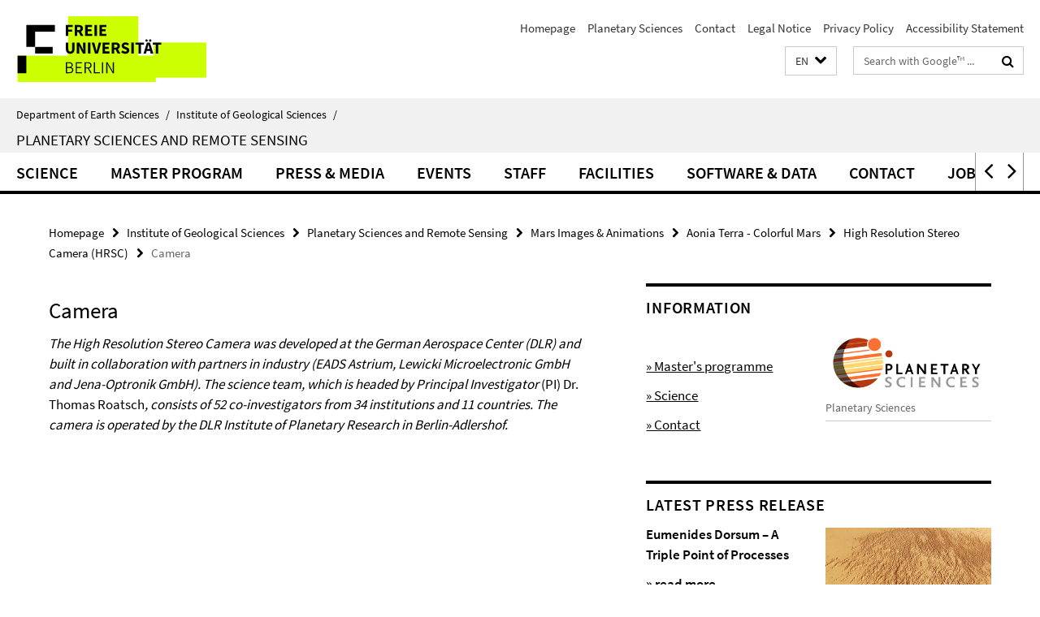

--- FILE ---
content_type: text/html; charset=utf-8
request_url: https://www.geo.fu-berlin.de/en/geol/fachrichtungen/planet/presse/2022_Aonia_Terra_Colorful_Mars/_content/faq_info/camera.html
body_size: 7600
content:
<!DOCTYPE html><!-- rendered 2026-01-08 23:12:46 (UTC) --><html class="ltr" lang="en"><head><title>Camera • Planetary Sciences and Remote Sensing • Department of Earth Sciences</title><!-- BEGIN Fragment default/25123017/views/head_meta/125980064/1652946168?004309:1823 -->
<meta charset="utf-8" /><meta content="IE=edge" http-equiv="X-UA-Compatible" /><meta content="width=device-width, initial-scale=1.0" name="viewport" /><meta content="authenticity_token" name="csrf-param" />
<meta content="STVX4XyPg0bsb/y3kb3u9+mCKk0n61Fpes1jA6MXYO8=" name="csrf-token" /><meta content="Camera" property="og:title" /><meta content="website" property="og:type" /><meta content="https://www.geo.fu-berlin.de/en/geol/fachrichtungen/planet/presse/2022_Aonia_Terra_Colorful_Mars/_content/faq_info/camera.html" property="og:url" /><!-- BEGIN Fragment default/25123017/views/open_graph_image/26884509/1728556078?020849:20011 -->
<!-- END Fragment default/25123017/views/open_graph_image/26884509/1728556078?020849:20011 -->
<meta content="index,follow" name="robots" /><meta content="2018-05-25" name="dc.date" /><meta content="Camera" name="dc.name" /><meta content="DE-BE" name="geo.region" /><meta content="Berlin" name="geo.placename" /><meta content="52.448131;13.286102" name="geo.position" /><link href="https://www.geo.fu-berlin.de/en/geol/fachrichtungen/planet/presse/2022_Aonia_Terra_Colorful_Mars/_content/faq_info/camera.html" rel="canonical" /><!-- BEGIN Fragment default/25123017/views/favicon/26884509/1728556078?031432:72019 -->
<link href="/assets/default2/favicon-12a6f1b0e53f527326498a6bfd4c3abd.ico" rel="shortcut icon" /><!-- END Fragment default/25123017/views/favicon/26884509/1728556078?031432:72019 -->
<!-- BEGIN Fragment default/25123017/head/rss/false/26885027/1716537571?060119:22003 -->
<link href="https://www.geo.fu-berlin.de/en/news_gesamtliste/index.rss?format=rss" rel="alternate" title="" type="application/rss+xml" /><!-- END Fragment default/25123017/head/rss/false/26885027/1716537571?060119:22003 -->
<!-- END Fragment default/25123017/views/head_meta/125980064/1652946168?004309:1823 -->
<!-- BEGIN Fragment default/25123017/head/assets/26884509/1728556078/?111346:86400 -->
<link href="/assets/default2/default_application-part-1-841e7928a8.css" media="all" rel="stylesheet" type="text/css" /><link href="/assets/default2/default_application-part-2-168016bf56.css" media="all" rel="stylesheet" type="text/css" /><script src="/assets/default2/application-781670a880dd5cd1754f30fcf22929cb.js" type="text/javascript"></script><!--[if lt IE 9]><script src="/assets/default2/html5shiv-d11feba7bd03bd542f45c2943ca21fed.js" type="text/javascript"></script><script src="/assets/default2/respond.min-31225ade11a162d40577719d9a33d3ee.js" type="text/javascript"></script><![endif]--><meta content="Rails Connector for Infopark CMS Fiona by Infopark AG (www.infopark.de); Version 6.8.2.36.82613853" name="generator" /><!-- END Fragment default/25123017/head/assets/26884509/1728556078/?111346:86400 -->
</head><body class="site-planet layout-size-L"><div class="debug page" data-current-path="/en/geol/fachrichtungen/planet/presse/2022_Aonia_Terra_Colorful_Mars/_content/faq_info/camera/"><a class="sr-only" href="#content">Springe direkt zu Inhalt </a><div class="horizontal-bg-container-header nocontent"><div class="container container-header"><header><!-- BEGIN Fragment default/25123017/header-part-1/26894618/1767862094/?094820:86400 -->
<a accesskey="O" id="seitenanfang"></a><a accesskey="H" href="https://www.fu-berlin.de/" hreflang="" id="fu-logo-link" title="Zur Startseite der Freien Universität Berlin"><svg id="fu-logo" version="1.1" viewBox="0 0 775 187.5" x="0" y="0"><defs><g id="fu-logo-elements"><g><polygon points="75 25 156.3 25 156.3 43.8 100 43.8 100 87.5 75 87.5 75 25"></polygon><polygon points="100 87.5 150 87.5 150 106.3 100 106.3 100 87.5"></polygon><polygon points="50 112.5 75 112.5 75 162.5 50 162.5 50 112.5"></polygon></g><g><path d="M187.5,25h19.7v5.9h-12.7v7.2h10.8v5.9h-10.8v12.2h-7.1V25z"></path><path d="M237.7,56.3l-7.1-12.5c3.3-1.5,5.6-4.4,5.6-9c0-7.4-5.4-9.7-12.1-9.7h-11.3v31.3h7.1V45h3.9l6,11.2H237.7z M219.9,30.6 h3.6c3.7,0,5.7,1,5.7,4.1c0,3.1-2,4.7-5.7,4.7h-3.6V30.6z"></path><path d="M242.5,25h19.6v5.9h-12.5v6.3h10.7v5.9h-10.7v7.2h13v5.9h-20.1V25z"></path><path d="M269,25h7.1v31.3H269V25z"></path><path d="M283.2,25h19.6v5.9h-12.5v6.3h10.7v5.9h-10.7v7.2h13v5.9h-20.1V25z"></path></g><g><path d="M427.8,72.7c2,0,3.4-1.4,3.4-3.4c0-1.9-1.4-3.4-3.4-3.4c-2,0-3.4,1.4-3.4,3.4C424.4,71.3,425.8,72.7,427.8,72.7z"></path><path d="M417.2,72.7c2,0,3.4-1.4,3.4-3.4c0-1.9-1.4-3.4-3.4-3.4c-2,0-3.4,1.4-3.4,3.4C413.8,71.3,415.2,72.7,417.2,72.7z"></path><path d="M187.5,91.8V75h7.1v17.5c0,6.1,1.9,8.2,5.4,8.2c3.5,0,5.5-2.1,5.5-8.2V75h6.8v16.8c0,10.5-4.3,15.1-12.3,15.1 C191.9,106.9,187.5,102.3,187.5,91.8z"></path><path d="M218.8,75h7.2l8.2,15.5l3.1,6.9h0.2c-0.3-3.3-0.9-7.7-0.9-11.4V75h6.7v31.3h-7.2L228,90.7l-3.1-6.8h-0.2 c0.3,3.4,0.9,7.6,0.9,11.3v11.1h-6.7V75z"></path><path d="M250.4,75h7.1v31.3h-7.1V75z"></path><path d="M261,75h7.5l3.8,14.6c0.9,3.4,1.6,6.6,2.5,10h0.2c0.9-3.4,1.6-6.6,2.5-10l3.7-14.6h7.2l-9.4,31.3h-8.5L261,75z"></path><path d="M291.9,75h19.6V81h-12.5v6.3h10.7v5.9h-10.7v7.2h13v5.9h-20.1V75z"></path><path d="M342.8,106.3l-7.1-12.5c3.3-1.5,5.6-4.4,5.6-9c0-7.4-5.4-9.7-12.1-9.7H318v31.3h7.1V95.1h3.9l6,11.2H342.8z M325.1,80.7 h3.6c3.7,0,5.7,1,5.7,4.1c0,3.1-2,4.7-5.7,4.7h-3.6V80.7z"></path><path d="M344.9,102.4l4.1-4.8c2.2,1.9,5.1,3.3,7.7,3.3c2.9,0,4.4-1.2,4.4-3c0-2-1.8-2.6-4.5-3.7l-4.1-1.7c-3.2-1.3-6.3-4-6.3-8.5 c0-5.2,4.6-9.3,11.1-9.3c3.6,0,7.4,1.4,10.1,4.1l-3.6,4.5c-2.1-1.6-4-2.4-6.5-2.4c-2.4,0-4,1-4,2.8c0,1.9,2,2.6,4.8,3.7l4,1.6 c3.8,1.5,6.2,4.1,6.2,8.5c0,5.2-4.3,9.7-11.8,9.7C352.4,106.9,348.1,105.3,344.9,102.4z"></path><path d="M373.9,75h7.1v31.3h-7.1V75z"></path><path d="M394.4,81h-8.6V75H410V81h-8.6v25.3h-7.1V81z"></path><path d="M429.2,106.3h7.5L426.9,75h-8.5l-9.8,31.3h7.2l1.9-7.4h9.5L429.2,106.3z M419.2,93.4l0.8-2.9c0.9-3.1,1.7-6.8,2.5-10.1 h0.2c0.8,3.3,1.7,7,2.5,10.1l0.7,2.9H419.2z"></path><path d="M443.6,81h-8.6V75h24.3V81h-8.6v25.3h-7.1V81z"></path></g><g><path d="M187.5,131.2h8.9c6.3,0,10.6,2.2,10.6,7.6c0,3.2-1.7,5.8-4.7,6.8v0.2c3.9,0.7,6.5,3.2,6.5,7.5c0,6.1-4.7,9.1-11.7,9.1 h-9.6V131.2z M195.7,144.7c5.8,0,8.1-2.1,8.1-5.5c0-3.9-2.7-5.4-7.9-5.4h-5.1v10.9H195.7z M196.5,159.9c5.7,0,9.1-2.1,9.1-6.6 c0-4.1-3.3-6-9.1-6h-5.8v12.6H196.5z"></path><path d="M215.5,131.2h17.6v2.8h-14.4v10.6h12.1v2.8h-12.1v12.3h14.9v2.8h-18.1V131.2z"></path><path d="M261.5,162.5l-8.2-14c4.5-0.9,7.4-3.8,7.4-8.7c0-6.3-4.4-8.6-10.7-8.6h-9.4v31.3h3.3v-13.7h6l7.9,13.7H261.5z M243.8,133.9h5.6c5.1,0,8,1.6,8,5.9c0,4.3-2.8,6.3-8,6.3h-5.6V133.9z"></path><path d="M267.4,131.2h3.3v28.5h13.9v2.8h-17.2V131.2z"></path><path d="M290.3,131.2h3.3v31.3h-3.3V131.2z"></path><path d="M302.6,131.2h3.4l12,20.6l3.4,6.4h0.2c-0.2-3.1-0.4-6.4-0.4-9.6v-17.4h3.1v31.3H321l-12-20.6l-3.4-6.4h-0.2 c0.2,3.1,0.4,6.2,0.4,9.4v17.6h-3.1V131.2z"></path></g></g></defs><g id="fu-logo-rects"></g><use x="0" xlink:href="#fu-logo-elements" y="0"></use></svg></a><script>"use strict";var svgFLogoObj = document.getElementById("fu-logo");var rectsContainer = svgFLogoObj.getElementById("fu-logo-rects");var svgns = "http://www.w3.org/2000/svg";var xlinkns = "http://www.w3.org/1999/xlink";function createRect(xPos, yPos) {  var rectWidth = ["300", "200", "150"];  var rectHeight = ["75", "100", "150"];  var rectXOffset = ["0", "100", "50"];  var rectYOffset = ["0", "75", "150"];  var x = rectXOffset[getRandomIntInclusive(0, 2)];  var y = rectYOffset[getRandomIntInclusive(0, 2)];  if (xPos == "1") {    x = x;  }  if (xPos == "2") {    x = +x + 193.75;  }  if (xPos == "3") {    x = +x + 387.5;  }  if (xPos == "4") {    x = +x + 581.25;  }  if (yPos == "1") {    y = y;  }  if (yPos == "2") {    y = +y + 112.5;  }  var cssClasses = "rectangle";  var rectColor = "#CCFF00";  var style = "fill: ".concat(rectColor, ";");  var rect = document.createElementNS(svgns, "rect");  rect.setAttribute("x", x);  rect.setAttribute("y", y);  rect.setAttribute("width", rectWidth[getRandomIntInclusive(0, 2)]);  rect.setAttribute("height", rectHeight[getRandomIntInclusive(0, 2)]);  rect.setAttribute("class", cssClasses);  rect.setAttribute("style", style);  rectsContainer.appendChild(rect);}function getRandomIntInclusive(min, max) {  min = Math.ceil(min);  max = Math.floor(max);  return Math.floor(Math.random() * (max - min + 1)) + min;}function makeGrid() {  for (var i = 1; i < 17; i = i + 1) {    if (i == "1") {      createRect("1", "1");    }    if (i == "2") {      createRect("2", "1");    }    if (i == "3") {      createRect("3", "1");    }    if (i == "5") {      createRect("1", "2");    }    if (i == "6") {      createRect("2", "2");    }    if (i == "7") {      createRect("3", "2");    }    if (i == "8") {      createRect("4", "2");    }  }}makeGrid();</script><a accesskey="H" href="https://www.fu-berlin.de/" hreflang="" id="fu-label-link" title="Zur Startseite der Freien Universität Berlin"><div id="fu-label-wrapper"><svg id="fu-label" version="1.1" viewBox="0 0 50 50" x="0" y="0"><defs><g id="fu-label-elements"><rect height="50" id="fu-label-bg" width="50"></rect><g><polygon points="19.17 10.75 36.01 10.75 36.01 14.65 24.35 14.65 24.35 23.71 19.17 23.71 19.17 10.75"></polygon><polygon points="24.35 23.71 34.71 23.71 34.71 27.6 24.35 27.6 24.35 23.71"></polygon><polygon points="13.99 28.88 19.17 28.88 19.17 39.25 13.99 39.25 13.99 28.88"></polygon></g></g></defs><use x="0" xlink:href="#fu-label-elements" y="0"></use></svg></div><div id="fu-label-text">Freie Universität Berlin</div></a><h1 class="hide">Department of Earth Sciences</h1><hr class="hide" /><h2 class="sr-only">Service Navigation</h2><ul class="top-nav no-print"><li><a href="/en/index.html" rel="index" title="To the Homepage of: Department of Earth Sciences">Homepage</a></li><li><a href="/en/geol/fachrichtungen/planet/index.html" title="">Planetary Sciences</a></li><li><a href="/en/geol/fachrichtungen/planet/contact/index.html" title="">Contact</a></li><li><a href="/en/geol/fachrichtungen/planet/legal_notice/index.html" title="">Legal Notice</a></li><li><a href="https://www.fu-berlin.de/en/datenschutz.html" title="">Privacy Policy</a></li><li><a href="https://www.fu-berlin.de/$REDIRECTS/accessibility.html" title="">Accessibility Statement</a></li></ul><!-- END Fragment default/25123017/header-part-1/26894618/1767862094/?094820:86400 -->
<a class="services-menu-icon no-print"><div class="icon-close icon-cds icon-cds-wrong" style="display: none;"></div><div class="icon-menu"><div class="dot"></div><div class="dot"></div><div class="dot"></div></div></a><div class="services-search-icon no-print"><div class="icon-close icon-cds icon-cds-wrong" style="display: none;"></div><div class="icon-search fa fa-search"></div></div><div class="services no-print"><!-- BEGIN Fragment default/25123017/header/languages/26894618/1767862094/?002822:4027 -->
<div class="services-language dropdown"><div aria-haspopup="listbox" aria-label="Sprache auswählen" class="services-dropdown-button btn btn-default" id="lang" role="button"><span aria-label="English">EN</span><div class="services-dropdown-button-icon"><div class="fa fa-chevron-down services-dropdown-button-icon-open"></div><div class="fa fa-chevron-up services-dropdown-button-icon-close"></div></div></div><ul class="dropdown-menu dropdown-menu-right" role="listbox" tabindex="-1"><li role="option"><a class="fub-language-version" data-locale="de" href="#" hreflang="de" lang="de" title="Deutschsprachige Version">DE: Deutsch</a></li><li aria-disabled="true" aria-selected="true" class="disabled" role="option"><a href="#" lang="en" title="This page is an English version">EN: English</a></li></ul></div><!-- END Fragment default/25123017/header/languages/26894618/1767862094/?002822:4027 -->
<!-- BEGIN Fragment default/25123017/header-part-2/26894618/1767862094/?094821:86400 -->
<div class="services-search"><form action="/en/_search/index.html" class="fub-google-search-form" id="search-form" method="get" role="search"><input name="ie" type="hidden" value="UTF-8" /><label class="search-label" for="search-input">Search terms</label><input autocomplete="off" class="search-input" id="search-input" name="q" placeholder="Search with Google™ ..." title="Please enter search term here" type="text" /><button class="search-button" id="search_button" title="Search with Google™ ..." type="submit"><i class="fa fa-search"></i></button></form><div class="search-privacy-link"><a href="http://www.fu-berlin.de/en/redaktion/impressum/datenschutzhinweise#faq_06_externe_suche" title="Information about data transfer when using Google Search™">Information about data transfer when using Google Search™</a></div></div><!-- END Fragment default/25123017/header-part-2/26894618/1767862094/?094821:86400 -->
</div></header></div></div><div class="horizontal-bg-container-identity nocontent"><div class="container container-identity"><div class="identity closed"><i class="identity-text-parent-icon-close fa fa-angle-up no-print"></i><i class="identity-text-parent-icon-open fa fa-angle-down no-print"></i><div class="identity-text-parent no-print"><a class="identity-text-parent-first" href="/en/index.html" rel="index" title="To the Homepage of: ">Department of Earth Sciences<span class="identity-text-separator">/</span></a><a class="identity-text-parent-second" href="/en/geol/index.html" rel="" title="To the Homepage of: ">Institute of Geological Sciences<span class="identity-text-separator">/</span></a></div><h2 class="identity-text-main"><a href="/en/geol/fachrichtungen/planet/index.html" title="To the Homepage of:  Planetary Sciences and Remote Sensing">Planetary Sciences and Remote Sensing</a></h2></div></div></div><!-- BEGIN Fragment default/25123017/navbar-wrapper-ajax/0/26894618/1767862094/?010239:3600 -->
<div class="navbar-wrapper cms-box-ajax-content" data-ajax-url="/en/geol/fachrichtungen/planet/index.html?comp=navbar&amp;irq=1&amp;pm=0"><nav class="main-nav-container no-print" style=""><div class="container main-nav-container-inner"><div class="main-nav-scroll-buttons" style="display:none"><div id="main-nav-btn-scroll-left" role="button"><div class="fa fa-angle-left"></div></div><div id="main-nav-btn-scroll-right" role="button"><div class="fa fa-angle-right"></div></div></div><div class="main-nav-toggle"><span class="main-nav-toggle-text">Menu</span><span class="main-nav-toggle-icon"><span class="line"></span><span class="line"></span><span class="line"></span></span></div><ul class="main-nav level-1" id="fub-main-nav"><li class="main-nav-item level-1 has-children" data-index="0" data-menu-item-path="#" data-menu-shortened="0"><a class="main-nav-item-link level-1" href="#" title="loading...">Science</a><div class="icon-has-children"><div class="fa fa-angle-right"></div><div class="fa fa-angle-down"></div><div class="fa fa-angle-up"></div></div><div class="container main-nav-parent level-2" style="display:none"><p style="margin: 20px;">loading... </p></div></li><li class="main-nav-item level-1 has-children" data-index="1" data-menu-item-path="#" data-menu-shortened="0"><a class="main-nav-item-link level-1" href="#" title="loading...">Master Program</a><div class="icon-has-children"><div class="fa fa-angle-right"></div><div class="fa fa-angle-down"></div><div class="fa fa-angle-up"></div></div><div class="container main-nav-parent level-2" style="display:none"><p style="margin: 20px;">loading... </p></div></li><li class="main-nav-item level-1 has-children" data-index="2" data-menu-item-path="#" data-menu-shortened="0"><a class="main-nav-item-link level-1" href="#" title="loading...">Press &amp; Media</a><div class="icon-has-children"><div class="fa fa-angle-right"></div><div class="fa fa-angle-down"></div><div class="fa fa-angle-up"></div></div><div class="container main-nav-parent level-2" style="display:none"><p style="margin: 20px;">loading... </p></div></li><li class="main-nav-item level-1 has-children" data-index="3" data-menu-item-path="#" data-menu-shortened="0"><a class="main-nav-item-link level-1" href="#" title="loading...">Events</a><div class="icon-has-children"><div class="fa fa-angle-right"></div><div class="fa fa-angle-down"></div><div class="fa fa-angle-up"></div></div><div class="container main-nav-parent level-2" style="display:none"><p style="margin: 20px;">loading... </p></div></li><li class="main-nav-item level-1 has-children" data-index="4" data-menu-item-path="#" data-menu-shortened="0"><a class="main-nav-item-link level-1" href="#" title="loading...">Staff</a><div class="icon-has-children"><div class="fa fa-angle-right"></div><div class="fa fa-angle-down"></div><div class="fa fa-angle-up"></div></div><div class="container main-nav-parent level-2" style="display:none"><p style="margin: 20px;">loading... </p></div></li><li class="main-nav-item level-1 has-children" data-index="5" data-menu-item-path="#" data-menu-shortened="0"><a class="main-nav-item-link level-1" href="#" title="loading...">Facilities</a><div class="icon-has-children"><div class="fa fa-angle-right"></div><div class="fa fa-angle-down"></div><div class="fa fa-angle-up"></div></div><div class="container main-nav-parent level-2" style="display:none"><p style="margin: 20px;">loading... </p></div></li><li class="main-nav-item level-1 has-children" data-index="6" data-menu-item-path="#" data-menu-shortened="0"><a class="main-nav-item-link level-1" href="#" title="loading...">Software &amp; Data</a><div class="icon-has-children"><div class="fa fa-angle-right"></div><div class="fa fa-angle-down"></div><div class="fa fa-angle-up"></div></div><div class="container main-nav-parent level-2" style="display:none"><p style="margin: 20px;">loading... </p></div></li><li class="main-nav-item level-1 has-children" data-index="7" data-menu-item-path="#" data-menu-shortened="0"><a class="main-nav-item-link level-1" href="#" title="loading...">Contact</a><div class="icon-has-children"><div class="fa fa-angle-right"></div><div class="fa fa-angle-down"></div><div class="fa fa-angle-up"></div></div><div class="container main-nav-parent level-2" style="display:none"><p style="margin: 20px;">loading... </p></div></li><li class="main-nav-item level-1 has-children" data-index="8" data-menu-item-path="#" data-menu-shortened="0"><a class="main-nav-item-link level-1" href="#" title="loading...">Jobs</a><div class="icon-has-children"><div class="fa fa-angle-right"></div><div class="fa fa-angle-down"></div><div class="fa fa-angle-up"></div></div><div class="container main-nav-parent level-2" style="display:none"><p style="margin: 20px;">loading... </p></div></li></ul></div><div class="main-nav-flyout-global"><div class="container"></div><button id="main-nav-btn-flyout-close" type="button"><div id="main-nav-btn-flyout-close-container"><i class="fa fa-angle-up"></i></div></button></div></nav></div><script type="text/javascript">$(document).ready(function () { Luise.Navigation.init(); });</script><!-- END Fragment default/25123017/navbar-wrapper-ajax/0/26894618/1767862094/?010239:3600 -->
<div class="content-wrapper main horizontal-bg-container-main"><div class="container breadcrumbs-container nocontent"><div class="row"><div class="col-xs-12"><div class="box breadcrumbs no-print"><p class="hide">Path Navigation</p><ul class="fu-breadcrumb"><li><a href="/en/index.html">Homepage</a><i class="fa fa-chevron-right"></i></li><li><a href="/en/geol/index.html">Institute of Geological Sciences</a><i class="fa fa-chevron-right"></i></li><li><a href="/en/geol/fachrichtungen/planet/index.html">Planetary Sciences and Remote Sensing</a><i class="fa fa-chevron-right"></i></li><li><a href="/en/geol/fachrichtungen/planet/presse/index.html">Mars Images &amp; Animations</a><i class="fa fa-chevron-right"></i></li><li><a href="/en/geol/fachrichtungen/planet/presse/2022_Aonia_Terra_Colorful_Mars/index.html">Aonia Terra - Colorful Mars</a><i class="fa fa-chevron-right"></i></li><li><a href="/en/geol/fachrichtungen/planet/presse/2022_Aonia_Terra_Colorful_Mars/_content/faq_info/index.html">High Resolution Stereo Camera (HRSC)</a><i class="fa fa-chevron-right"></i></li><li class="active">Camera</li></ul></div></div></div></div><div class="container"><div class="row"><main class="col-m-7 print-full-width"><!--skiplink anchor: content--><div class="fub-content fub-fu_faq_dok"><a id="content"></a><div class="box box-standard-body box-standard-body-cms-7"><h1>Camera</h1><!-- BEGIN Fragment default/25123017/content_media/125980064/1652946168/125980064/1652946168/?002247:601 -->
<!-- END Fragment default/25123017/content_media/125980064/1652946168/125980064/1652946168/?002247:601 -->
<div class="editor-content hyphens"><p><em>The High Resolution Stereo Camera was developed at the German Aerospace Center (DLR) and built in collaboration with partners in industry (EADS Astrium, Lewicki Microelectronic GmbH and Jena-Optronik GmbH). The science team, which is headed by Principal Investigator</em> (PI) Dr. Thomas Roatsch<em>, consists of 52 co-investigators from 34 institutions and 11 countries. The camera is operated by the DLR Institute of Planetary Research in Berlin-Adlershof.</em></p></div></div><noscript><div class="warning_box"><em class="mark-4">Please enable JavaScript in Your browser.</em></div></noscript></div></main><!-- BEGIN Fragment default/25123017/sidebar_subtree/26894618/1767862094/?003039:1801 -->
<aside class="col-m-5 sidebar-right no-print nocontent"><div class="row"><div class="col-l-11 col-l-offset-1"><div class="content-element"><div class="box box-text box-border"><h3 class="box-text-headline">Information</h3><!-- BEGIN Fragment default/25123017/content_media/89186511/1719737913/89186511/1719737913/?001039:601 -->
<div class="icaption-right-container-s2"><figure class="icaption-right-s2" data-debug-style="5"><div class="icaption-image"><a href="/geol/fachrichtungen/planet/_startpage/_layout/bild_ps_logo/ps_logo_930.png?html=1&amp;locale=en&amp;pageref=90805878&amp;ref=89186511" rel="nofollow" title="Show large image"><picture data-colspan="5" data-image-max-width="-" data-image-size="M"><source data-screen-size='xl' srcset='/geol/fachrichtungen/planet/_startpage/_layout/bild_ps_logo/ps_logo_930.png?width=350 1x, /geol/fachrichtungen/planet/_startpage/_layout/bild_ps_logo/ps_logo_930.png?width=700 2x' media='(min-width: 1200px)' ><source data-screen-size='l' srcset='/geol/fachrichtungen/planet/_startpage/_layout/bild_ps_logo/ps_logo_930.png?width=250 1x, /geol/fachrichtungen/planet/_startpage/_layout/bild_ps_logo/ps_logo_930.png?width=500 2x, /geol/fachrichtungen/planet/_startpage/_layout/bild_ps_logo/ps_logo_930.png?width=1000 3x' media='(min-width: 990px)' ><source data-screen-size='m' srcset='/geol/fachrichtungen/planet/_startpage/_layout/bild_ps_logo/ps_logo_930.png?width=250 1x, /geol/fachrichtungen/planet/_startpage/_layout/bild_ps_logo/ps_logo_930.png?width=500 2x, /geol/fachrichtungen/planet/_startpage/_layout/bild_ps_logo/ps_logo_930.png?width=1000 3x' media='(min-width: 768px)' ><source data-screen-size='s' srcset='/geol/fachrichtungen/planet/_startpage/_layout/bild_ps_logo/ps_logo_930.png?width=500 1x, /geol/fachrichtungen/planet/_startpage/_layout/bild_ps_logo/ps_logo_930.png?width=1000 2x' media='(min-width: 520px)' ><source data-screen-size='xs' srcset='/geol/fachrichtungen/planet/_startpage/_layout/bild_ps_logo/ps_logo_930.png?width=250 1x, /geol/fachrichtungen/planet/_startpage/_layout/bild_ps_logo/ps_logo_930.png?width=500 2x, /geol/fachrichtungen/planet/_startpage/_layout/bild_ps_logo/ps_logo_930.png?width=1000 3x' ><img alt="PlanetarySciences_Logo_orginal" class="figure-img" data-image-obj-id="47095991" src="/geol/fachrichtungen/planet/_startpage/_layout/bild_ps_logo/ps_logo_930.png?width=500" style="width:100%;" /></picture></a></div><figcaption><p class="mark-6 icaption-caption" id="caption_47095991"><span aria-label="Image: "></span><span class="icaption-caption-title">Planetary Sciences</span></p></figcaption></figure></div><!-- END Fragment default/25123017/content_media/89186511/1719737913/89186511/1719737913/?001039:601 -->
<div class="editor-content "><p>   </p>
<p><a href="/en/geol/fachrichtungen/planet/MSc_Plan_Sci_Space_Expl_FAQ/index.html">» Master's programme</a></p>
<p><a href="/en/geol/fachrichtungen/planet/projects/index.html">» Science</a></p>
<p><a href="/en/geol/fachrichtungen/planet/contact/index.html">» Contact</a><a href="/en/geol/fachrichtungen/planet/contact/index.html"><strong><br /></strong></a></p></div></div></div></div></div><div class="row"><div class="col-l-11 col-l-offset-1"><div class="content-element"><div class="box box-text box-border"><h3 class="box-text-headline">latest press release</h3><!-- BEGIN Fragment default/25123017/content_media/32738293/1767786012/32738293/1767786012/?001039:601 -->
<div class="icaption-right-container-s2"><figure class="icaption-right-s2" data-debug-style="5"><div class="icaption-image"><a href="/en/geol/fachrichtungen/planet/presse/2026_EumenidesDorsum/_content/EumenidesDorsum_slider1.jpg?html=1&amp;locale=en&amp;pageref=90805878&amp;ref=32738293" rel="nofollow" title="Show large image"><picture data-colspan="5" data-image-max-width="" data-image-size="M"><source data-screen-size='xl' srcset='/en/geol/fachrichtungen/planet/presse/2026_EumenidesDorsum/_content/EumenidesDorsum_slider1.jpg?width=350 1x, /en/geol/fachrichtungen/planet/presse/2026_EumenidesDorsum/_content/EumenidesDorsum_slider1.jpg?width=700 2x, /en/geol/fachrichtungen/planet/presse/2026_EumenidesDorsum/_content/EumenidesDorsum_slider1.jpg?width=1300 3x' media='(min-width: 1200px)' ><source data-screen-size='l' srcset='/en/geol/fachrichtungen/planet/presse/2026_EumenidesDorsum/_content/EumenidesDorsum_slider1.jpg?width=250 1x, /en/geol/fachrichtungen/planet/presse/2026_EumenidesDorsum/_content/EumenidesDorsum_slider1.jpg?width=500 2x, /en/geol/fachrichtungen/planet/presse/2026_EumenidesDorsum/_content/EumenidesDorsum_slider1.jpg?width=1000 3x' media='(min-width: 990px)' ><source data-screen-size='m' srcset='/en/geol/fachrichtungen/planet/presse/2026_EumenidesDorsum/_content/EumenidesDorsum_slider1.jpg?width=250 1x, /en/geol/fachrichtungen/planet/presse/2026_EumenidesDorsum/_content/EumenidesDorsum_slider1.jpg?width=500 2x, /en/geol/fachrichtungen/planet/presse/2026_EumenidesDorsum/_content/EumenidesDorsum_slider1.jpg?width=1000 3x' media='(min-width: 768px)' ><source data-screen-size='s' srcset='/en/geol/fachrichtungen/planet/presse/2026_EumenidesDorsum/_content/EumenidesDorsum_slider1.jpg?width=500 1x, /en/geol/fachrichtungen/planet/presse/2026_EumenidesDorsum/_content/EumenidesDorsum_slider1.jpg?width=1000 2x, /en/geol/fachrichtungen/planet/presse/2026_EumenidesDorsum/_content/EumenidesDorsum_slider1.jpg?width=2000 3x' media='(min-width: 520px)' ><source data-screen-size='xs' srcset='/en/geol/fachrichtungen/planet/presse/2026_EumenidesDorsum/_content/EumenidesDorsum_slider1.jpg?width=250 1x, /en/geol/fachrichtungen/planet/presse/2026_EumenidesDorsum/_content/EumenidesDorsum_slider1.jpg?width=500 2x, /en/geol/fachrichtungen/planet/presse/2026_EumenidesDorsum/_content/EumenidesDorsum_slider1.jpg?width=1000 3x' ><img alt="Eumenides Dorsum" class="figure-img" data-image-obj-id="155637175" src="/en/geol/fachrichtungen/planet/presse/2026_EumenidesDorsum/_content/EumenidesDorsum_slider1.jpg?width=500" style="width:100%;" /></picture></a></div><figcaption><p class="mark-6 icaption-caption" id="caption_155637175"><span aria-label="Image: "></span><span class="icaption-caption-title">Eumenides Dorsum<br /></span>Image Credit: ESA/DLR/FU Berlin</p></figcaption></figure></div><!-- END Fragment default/25123017/content_media/32738293/1767786012/32738293/1767786012/?001039:601 -->
<div class="editor-content "><p><strong>Eumenides Dorsum – A Triple Point of Processes</strong></p>
<p><strong><a href="/en/geol/fachrichtungen/planet/presse/2026_EumenidesDorsum/index.html">» read more</a></strong></p></div></div></div></div></div></aside><!-- END Fragment default/25123017/sidebar_subtree/26894618/1767862094/?003039:1801 -->
</div></div></div><!-- BEGIN Fragment default/25123017/footer/banners/26894618/1767862094/?010239:3600 -->
<!-- END Fragment default/25123017/footer/banners/26894618/1767862094/?010239:3600 -->
<div class="horizontal-bg-container-footer no-print nocontent"><footer><div class="container container-footer"><div class="row"><!-- BEGIN Fragment default/25123017/footer/col-1/26894618/1767862094/?010239:3600 -->
<div class="col-m-6 col-l-3"><div class="box"><h3 class="footer-section-headline">Information</h3><ul class="footer-section-list fa-ul"><li><a href="/en/geol/fachrichtungen/planet/news/index.html" target="_self"><i class="fa fa-li fa-chevron-right"></i>News</a></li><li><a href="/en/geol/fachrichtungen/planet/events/index.html" target="_self"><i class="fa fa-li fa-chevron-right"></i>Events</a></li><li><a href="/en/geol/fachrichtungen/planet/presse/2026_EumenidesDorsum/index.html" target="_self"><i class="fa fa-li fa-chevron-right"></i>Latest Press Release</a></li><li><a href="/en/geol/fachrichtungen/planet/presse/animations_rd/index.html" target="_self"><i class="fa fa-li fa-chevron-right"></i>Mars &amp; Saturn Animations</a></li><li><a href="http://maps.planet.fu-berlin.de" target="_blank"><i class="fa fa-li fa-chevron-right"></i>Download HRSC Data</a></li><li><a href="/en/geol/fachrichtungen/planet/Ressources/index.html" target="_self"><i class="fa fa-li fa-chevron-right"></i>Download Resources</a></li></ul></div></div><!-- END Fragment default/25123017/footer/col-1/26894618/1767862094/?010239:3600 -->
<!-- BEGIN Fragment default/25123017/footer/col-2/26894618/1767862094/?010239:3600 -->
<div class="col-m-6 col-l-3"><div class="box"><h3 class="footer-section-headline">Service Navigation</h3><ul class="footer-section-list fa-ul"><li><a href="/en/index.html" rel="index" title="To the Homepage of: Department of Earth Sciences"><i class="fa fa-li fa-chevron-right"></i>Homepage</a></li><li><a href="/en/geol/fachrichtungen/planet/index.html" title=""><i class="fa fa-li fa-chevron-right"></i>Planetary Sciences</a></li><li><a href="/en/geol/fachrichtungen/planet/contact/index.html" title=""><i class="fa fa-li fa-chevron-right"></i>Contact</a></li><li><a href="/en/geol/fachrichtungen/planet/legal_notice/index.html" title=""><i class="fa fa-li fa-chevron-right"></i>Legal Notice</a></li><li><a href="https://www.fu-berlin.de/en/datenschutz.html" title=""><i class="fa fa-li fa-chevron-right"></i>Privacy Policy</a></li><li><a href="https://www.fu-berlin.de/$REDIRECTS/accessibility.html" title=""><i class="fa fa-li fa-chevron-right"></i>Accessibility Statement</a></li></ul></div></div><!-- END Fragment default/25123017/footer/col-2/26894618/1767862094/?010239:3600 -->
<div class="clearfix visible-m"></div><div class="col-m-6 col-l-3"><div class="box"><h3 class="footer-section-headline">This Page</h3><ul class="footer-section-list fa-ul"><li><a href="#" onclick="javascript:self.print();return false;" rel="alternate" role="button" title="Print this page"><i class="fa fa-li fa-chevron-right"></i>Print</a></li><!-- BEGIN Fragment default/25123017/footer/col-4.rss/26894618/1767862094/?010239:3600 -->
<li><a href="https://www.geo.fu-berlin.de/en/news_gesamtliste/index.rss?format=rss" target="_blank" title="Subscribe RSS-Feed"><i class="fa fa-li fa-chevron-right"></i>Subscribe RSS-Feed</a></li><!-- END Fragment default/25123017/footer/col-4.rss/26894618/1767862094/?010239:3600 -->
<li><a href="/en/geol/fachrichtungen/planet/_startpage/feedback/index.html"><i class="fa fa-li fa-chevron-right"></i>Feedback</a></li><!-- BEGIN Fragment default/25123017/footer/col-4.languages/26894618/1767862094/?010239:3600 -->
<li><a class="fub-language-version" data-locale="en" href="/en/geol/fachrichtungen/planet/index.html?irq=0&amp;next=de" hreflang="de" lang="de" title="Deutschsprachige Version"><i class="fa fa-li fa-chevron-right"></i>Deutsch</a></li><!-- END Fragment default/25123017/footer/col-4.languages/26894618/1767862094/?010239:3600 -->
</ul></div></div></div></div><div class="container container-seal"><div class="row"><div class="col-xs-12"><img alt="The Seal of the Freie Universität Berlin" id="fu-seal" src="/assets/default2/fu-siegel-web-schwarz-684a4d11be3c3400d8906a344a77c9a4.png" /><div id="fu-seal-description">The Latin words veritas, justitia, and libertas, which frame the seal of Freie Universität Berlin, stand for the values that have defined the academic ethos of Freie Universität since its founding in December 1948.</div></div></div></div></footer></div><script src="/assets/default2/henry-55a2f6b1df7f8729fca2d550689240e9.js" type="text/javascript"></script></div></body></html>

--- FILE ---
content_type: text/html; charset=utf-8
request_url: https://www.geo.fu-berlin.de/en/geol/fachrichtungen/planet/index.html?comp=navbar&irq=1&pm=0
body_size: 1248
content:
<!-- BEGIN Fragment default/25123017/navbar-wrapper/26894618/1767862094/?004248:1800 -->
<!-- BEGIN Fragment default/25123017/navbar/c96d5e7a1ca3fe46919c11d96b2c666f9402be3f/?001248:86400 -->
<nav class="main-nav-container no-print nocontent" style="display: none;"><div class="container main-nav-container-inner"><div class="main-nav-scroll-buttons" style="display:none"><div id="main-nav-btn-scroll-left" role="button"><div class="fa fa-angle-left"></div></div><div id="main-nav-btn-scroll-right" role="button"><div class="fa fa-angle-right"></div></div></div><div class="main-nav-toggle"><span class="main-nav-toggle-text">Menu</span><span class="main-nav-toggle-icon"><span class="line"></span><span class="line"></span><span class="line"></span></span></div><ul class="main-nav level-1" id="fub-main-nav"><li class="main-nav-item level-1 has-children" data-index="0" data-menu-item-path="/en/geol/fachrichtungen/planet/projects" data-menu-shortened="0" id="main-nav-item-projects"><a class="main-nav-item-link level-1" href="/en/geol/fachrichtungen/planet/projects/index.html">Science</a><div class="icon-has-children"><div class="fa fa-angle-right"></div><div class="fa fa-angle-down"></div><div class="fa fa-angle-up"></div></div><div class="container main-nav-parent level-2" style="display:none"><a class="main-nav-item-link level-1" href="/en/geol/fachrichtungen/planet/projects/index.html"><span>Overview Science</span></a></div><ul class="main-nav level-2"><li class="main-nav-item level-2 " data-menu-item-path="/en/geol/fachrichtungen/planet/projects/geodyn-grouppage"><a class="main-nav-item-link level-2" href="/en/geol/fachrichtungen/planet/projects/geodyn-grouppage/index.html">WG Planetary Geodynamics</a></li><li class="main-nav-item level-2 " data-menu-item-path="/en/geol/fachrichtungen/planet/projects/geophys-grouppage"><a class="main-nav-item-link level-2" href="/en/geol/fachrichtungen/planet/projects/geophys-grouppage/index.html">WG Planetary Geophysics</a></li><li class="main-nav-item level-2 " data-menu-item-path="/en/geol/fachrichtungen/planet/projects/planetology-grouppage"><a class="main-nav-item-link level-2" href="/en/geol/fachrichtungen/planet/projects/planetology-grouppage/index.html">WG Planetology</a></li></ul></li><li class="main-nav-item level-1" data-index="1" data-menu-item-path="/en/geol/fachrichtungen/planet/MSc_Plan_Sci_Space_Expl_FAQ" data-menu-shortened="0" id="main-nav-item-MSc_Plan_Sci_Space_Expl_FAQ"><a class="main-nav-item-link level-1" href="/en/geol/fachrichtungen/planet/MSc_Plan_Sci_Space_Expl_FAQ/index.html">Master Program</a></li><li class="main-nav-item level-1" data-index="2" data-menu-item-path="/en/geol/fachrichtungen/planet/press_media" data-menu-shortened="0" id="main-nav-item-press_media"><a class="main-nav-item-link level-1" href="/en/geol/fachrichtungen/planet/press_media/index.html">Press &amp; Media</a></li><li class="main-nav-item level-1" data-index="3" data-menu-item-path="/en/geol/fachrichtungen/planet/events" data-menu-shortened="0" id="main-nav-item-events"><a class="main-nav-item-link level-1" href="/en/geol/fachrichtungen/planet/events/index.html">Events</a></li><li class="main-nav-item level-1" data-index="4" data-menu-item-path="/en/geol/fachrichtungen/planet/staff" data-menu-shortened="0" id="main-nav-item-staff"><a class="main-nav-item-link level-1" href="/en/geol/fachrichtungen/planet/staff/index.html">Staff</a></li><li class="main-nav-item level-1" data-index="5" data-menu-item-path="/en/geol/fachrichtungen/planet/facilities" data-menu-shortened="0" id="main-nav-item-facilities"><a class="main-nav-item-link level-1" href="/en/geol/fachrichtungen/planet/facilities/index.html">Facilities</a></li><li class="main-nav-item level-1" data-index="6" data-menu-item-path="/en/geol/fachrichtungen/planet/software" data-menu-shortened="0" id="main-nav-item-software"><a class="main-nav-item-link level-1" href="/en/geol/fachrichtungen/planet/software/index.html">Software &amp; Data</a></li><li class="main-nav-item level-1" data-index="7" data-menu-item-path="/en/geol/fachrichtungen/planet/contact" data-menu-shortened="0" id="main-nav-item-contact"><a class="main-nav-item-link level-1" href="/en/geol/fachrichtungen/planet/contact/index.html">Contact</a></li><li class="main-nav-item level-1" data-index="8" data-menu-item-path="/en/geol/fachrichtungen/planet/joboffer" data-menu-shortened="0" id="main-nav-item-joboffer"><a class="main-nav-item-link level-1" href="/en/geol/fachrichtungen/planet/joboffer/index.html">Jobs</a></li></ul></div><div class="main-nav-flyout-global"><div class="container"></div><button id="main-nav-btn-flyout-close" type="button"><div id="main-nav-btn-flyout-close-container"><i class="fa fa-angle-up"></i></div></button></div></nav><script type="text/javascript">$(document).ready(function () { Luise.Navigation.init(); });</script><!-- END Fragment default/25123017/navbar/c96d5e7a1ca3fe46919c11d96b2c666f9402be3f/?001248:86400 -->
<!-- END Fragment default/25123017/navbar-wrapper/26894618/1767862094/?004248:1800 -->
